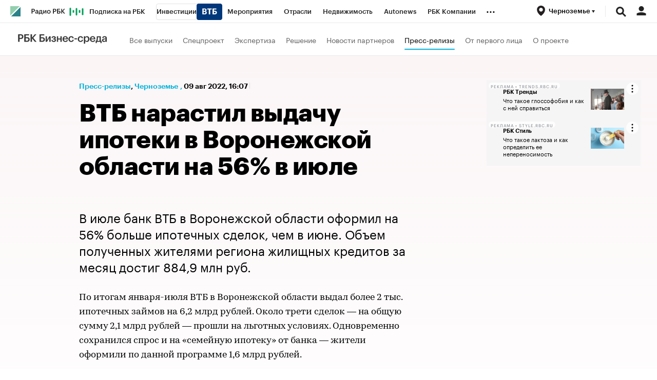

--- FILE ---
content_type: text/html; charset=UTF-8
request_url: https://chr.plus.rbc.ru/pressrelease/62f25c1f7a8aa9a6d25b6c8e
body_size: 16052
content:
<!DOCTYPE html>


<html lang="ru" >
<head>
    <meta http-equiv="Content-Type" content="text/html; charset=utf-8">
    <meta http-equiv="X-UA-Compatible" content="IE=edge,chrome=1">
    <meta http-equiv="Cache-Control" content="no-cache">
    <meta name="viewport" content="width=device-width, initial-scale=1.0, user-scalable=no, minimum-scale=1.0, maximum-scale=1.0">
    <meta name="HandheldFriendly" content="True">
    <meta name="format-detection" content="telephone=no">
    <meta name="format-detection" content="address=no">

    
                
                    <meta name="robots" content="index, follow, max-image-preview:large"/>

    
    

            <title>ВТБ нарастил выдачу ипотеки в Воронежской области на 56% в июле | Пресс-релизы на РБК Бизнес-среда Черноземье</title>

<meta name="title" content="ВТБ нарастил выдачу ипотеки в Воронежской области на 56% в июле | Пресс-релизы на РБК Бизнес-среда Черноземье"/>
<meta name="description" content="В июле банк ВТБ в Воронежской области оформил на 56% больше ипотечных сделок, чем в июне. Объем полученных жителями региона жилищных кредитов за месяц достиг 884,9 млн руб."/>
<meta name="copyright" content="rbс"/>

<meta property="og:title" content="ВТБ нарастил выдачу ипотеки в Воронежской области на 56% в июле | Пресс-релизы на РБК Бизнес-среда Черноземье"/>
<meta property="og:type" content="article"/>
<meta property="og:url" content="https://chr.plus.rbc.ru/pressrelease/62f25c1f7a8aa9a6d25b6c8e"/>
<meta property="og:image" content="//s.rbk.ru/v3_plus_static/current/images/social-icon.png"/>
<meta property="og:description" content="В июле банк ВТБ в Воронежской области оформил на 56% больше ипотечных сделок, чем в июне. Объем полученных жителями региона жилищных кредитов за месяц достиг 884,9 млн руб."/>
<meta property="og:site_name" content="РБК Бизнес-среда"/>

<meta name="twitter:card" content="summary_large_image"/>
<meta name="twitter:site" content="@ru_rbc"/>
<meta name="twitter:creator" content="@ru_rbc"/>
<meta name="twitter:title" content="ВТБ нарастил выдачу ипотеки в Воронежской области на 56% в июле |"/>
<meta name="twitter:description" content="В июле банк ВТБ в Воронежской области оформил на 56% больше ипотечных сделок, чем в июне. Объем полученных жителями региона жилищных кредитов за месяц достиг 884,9 млн руб."/>
<meta name="twitter:image" content="//s.rbk.ru/v3_plus_static/current/images/social-icon.png"/>
<meta name="twitter:image:alt" content="Совместные проекты и партнерские приложения на РБК"/>






                    
    

    

  <script type="application/ld+json">
    {
        "@context": "https://schema.org",
        "@type": "BreadcrumbList",
        "itemListElement": [
                            {
                    "@type": "ListItem",
                    "position": 1,
                    "name": "✅РБК Бизнес-среда Черноземье",
                    "item": "https://chr.plus.rbc.ru/"
                },                            {
                    "@type": "ListItem",
                    "position": 2,
                    "name": "✅Пресс-релизы",
                    "item": "https://chr.plus.rbc.ru/pressrelease"
                },                            {
                    "@type": "ListItem",
                    "position": 3,
                    "name": "✅ВТБ нарастил выдачу ипотеки в Воронежской области на 56% в июле",
                    "item": "https://chr.plus.rbc.ru/pressrelease/62f25c1f7a8aa9a6d25b6c8e"
                }                    ]
    }
  </script>
                                                    
        

<meta property="yandex_recommendations_category" content="Черноземье"/>


                
            <link id="link-favicon" rel="icon" type="image/png" href="//s.rbk.ru/v3_plus_static/common/common-10.11.19/images/favicon.png">
    
            <link rel="apple-touch-icon" sizes="60x60" href="//s.rbk.ru/v3_plus_static/common/common-10.11.19/images/apple-touch-icon-60x60.png">
        <link rel="apple-touch-icon" sizes="76x76" href="//s.rbk.ru/v3_plus_static/common/common-10.11.19/images/apple-touch-icon-76x76.png">
        <link rel="apple-touch-icon" sizes="120x120" href="//s.rbk.ru/v3_plus_static/common/common-10.11.19/images/apple-touch-icon-120x120.png">
        <link rel="apple-touch-icon" sizes="152x152" href="//s.rbk.ru/v3_plus_static/common/common-10.11.19/images/apple-touch-icon-152x152.png">
        <link rel="apple-touch-icon" sizes="180x180" href="//s.rbk.ru/v3_plus_static/common/common-10.11.19/images/apple-touch-icon-180x180.png">
        <link rel="icon" type="image/png" sizes="192x192" href="//s.rbk.ru/v3_plus_static/common/common-10.11.19/images/android-chrome-192x192.png">
        <link rel="icon" type="image/png" sizes="512x512" href="//s.rbk.ru/v3_plus_static/common/common-10.11.19/images/android-chrome-512x512.png">
        <link rel="mask-icon" href="//s.rbk.ru/v3_plus_static/common/common-10.11.19/images/safari-pinned-tab.svg" color="#999999">
        <meta name="msapplication-TileColor" content="#ffffff">
        <meta name="msapplication-TileImage" content="//s.rbk.ru/v3_plus_static/common/common-10.11.19/images/mstile-144x144.png">
        <meta name="msapplication-square70x70logo" content="//s.rbk.ru/v3_plus_static/common/common-10.11.19/images/mstile-70x70.png">
        <meta name="msapplication-square150x150logo" content="//s.rbk.ru/v3_plus_static/common/common-10.11.19/images/mstile-150x150.png">
        <meta name="msapplication-square310x310logo" content="//s.rbk.ru/v3_plus_static/common/common-10.11.19/images/mstile-310x310.png">
        <meta name="msapplication-wide310x150logo" content="//s.rbk.ru/v3_plus_static/common/common-10.11.19/images/mstile-310x150.png">
    
        <link rel="preload" href="//s.rbk.ru/files_static/edd/static/fonts/9/build/_common-fonts.css" media="screen" as="style">
    <link rel="stylesheet" href="//s.rbk.ru/files_static/edd/static/fonts/9/build/_common-fonts.css" media="screen">
    <link rel="preload" href="//s.rbk.ru/v3_plus_static/rbcplus-3.0.49/styles/build/_common.css" media="screen" as="style">
    <link rel="stylesheet" href="//s.rbk.ru/v3_plus_static/rbcplus-3.0.49/styles/build/_common.css" media="screen">
    <link rel="preload" href="//s.rbk.ru/v3_plus_static/rbcplus-3.0.49/styles/build/_main.css" media="screen" as="style">
    <link rel="stylesheet" href="//s.rbk.ru/v3_plus_static/rbcplus-3.0.49/styles/build/_main.css" media="screen">

    
    
                <link rel="preload" href="//s.rbk.ru/v3_plus_static/common/common-10.11.19/styles/build/pages/_news.css" media="screen" as="style">
    <link rel="stylesheet" href="//s.rbk.ru/v3_plus_static/common/common-10.11.19/styles/build/pages/_news.css"  media="screen">

    <link rel="preload" href="//s.rbk.ru/v3_plus_static/rbcplus-3.0.49/styles/build/pages/_news.css" media="screen" as="style">
    <link rel="stylesheet" href="//s.rbk.ru/v3_plus_static/rbcplus-3.0.49/styles/build/pages/_news.css" media="screen">

            <link rel="preload" href="//s.rbk.ru/v3_plus_static/common/common-10.11.19/scripts/vendor/jquery/jquery-3.5.1.min.js" as="script">
        <script src="//s.rbk.ru/v3_plus_static/common/common-10.11.19/scripts/vendor/jquery/jquery-3.5.1.min.js"></script>
    
    <link rel="preload" href="//s.rbk.ru/v3_plus_static/common/common-10.11.19/scripts/build/_core.js" as="script">
    <script src="//s.rbk.ru/v3_plus_static/common/common-10.11.19/scripts/build/_core.js"></script>

                <script>
            window.foxConfig = {
                project: 'plus',
                useVideo: true,
            };
        </script>
        <script type="text/javascript">
    window.foxConfig.backOffice = [];
    RA.config.set('banners.preroll', {"live":"https:\/\/pubads.g.doubleclick.net\/gampad\/ads?iu=\/52237517\/RBC_video_content&description_url=https%3A%2F%2Fwww.rbc.ru&env=vp&impl=s&correlator=&tfcd=0&npa=0&gdfp_req=1&output=vast&sz=640x360|640x480&cust_params=domain%3Dm_rbc_ru%2Crbc_ru&max_ad_duration=30000&vpos=preroll&unviewed_position_start=1","content_video":"https:\/\/pubads.g.doubleclick.net\/gampad\/ads?iu=\/52237517\/RBC_video_content&description_url=https%3A%2F%2Fwww.rbc.ru&env=vp&impl=s&correlator=&tfcd=0&npa=0&gdfp_req=1&output=vast&sz=640x360|640x480&cust_params=domain%3Dm_rbc_ru%2Crbc_ru&max_ad_duration=30000&vpos=preroll&unviewed_position_start=1","live_add_puid":false,"content_video_add_puid":false});
</script>

        
    <!-- Заглушка для поддержания корректной работы common -->
    <script>
        RA.config.set('fox', true);
        RA.config.set('fox-video', true);
        RA.repo.banner = {
            isHalt: function() {
                return false;
            },
            getService: function() {
                return {
                    getPlaces: function() {
                        return [];
                    },
                    createPlaceholder: function(){
                        return null;
                    }
                }
            },
            addFloatTargetingKeyValue: function() {},
            addFloatHideBanners: function() {},
            setTargeting: function() {},
            addEventListener: function() {},
            removeEventListener: function() {},
            run: function() {},
            refresh: function() {},
            clear: function() {},
            exclusiveValue: function() {},
            checkAdBlock: function() {
                return 1;
            },
            clearTargeting: function() {},
            getFloatHideBanners: function() {},
            disableRefresh: function() {},
            EVENTS: {}
        };

        const helpers = window.RA.repo.helpers;
        let hashCode = 0;
        if (helpers && helpers.hashCode) {
            hashCode = helpers.hashCode(RA.repo.banner.checkAdBlock.toString());
        }

        window.RA.config.set('bHashCode', hashCode);
    </script>
    <script>
        (function(){
            function defineScript ({ src, async, defer }) {
                return new Promise((resolve, reject) => {
                    const tag = document.createElement('script');

                    tag.type = 'text/javascript';
                    tag.src = src;

                    tag.async = !!async;

                    if(defer){
                        tag.defer = true;
                    }

                    tag.onload = resolve;
                    tag.onerror = reject;

                    document.head.appendChild(tag);
                });
            }

            window.foxState = {
                loaded: null,
            };
            defineScript({
                src: '//s.rbk.ru/v2_rbcbanners_static/rbcbanners-2.1.60/fox/build/app.js',
                                async: true,
                            }).then(function(){
                window.foxState.loaded = true;
                document.dispatchEvent(new CustomEvent('foxLoaded'));
            }).catch(function(){
                const errorType = 'loaderError';
                document.dispatchEvent(new CustomEvent('foxError', {
                    detail: {
                        type: errorType,
                    },
                }));
                window.foxState.foxError = errorType;
                window.foxState.loaded = false;
            });
        })();
    </script>

    
    <script>
        RA.version = 10;
        RA.env = ('production' || 'production'); // develop, test, staging, production
        RA.config.set('device.isMobile', false);
        RA.config.set('device.isApp', false);
        RA.config.set('ajax.prefix', '/');
        RA.config.set('layout.mainMenuHeight', 105);
        RA.config.set('layout.toplineHeight', 45);
        RA.config.set('layout.headerHeight', 60);
        RA.config.set('layout.layoutMinBreakpoint', 1260);
        RA.config.set('layout.layoutMinWidth', 980);
        RA.config.set('layout.bottomBannerHeight', 250);
        RA.config.set('layout.billboardHeight', 250);
        RA.config.set('layout.isLogoBW', false);
        RA.config.set('layout.templatePath', 'public');
        RA.config.set('urls.common_static', '//s.rbk.ru/v3_plus_static/common/common-10.11.19/');
        RA.config.set('urls.static', '//s.rbk.ru/v3_plus_static/rbcplus-3.0.49/');
        RA.config.set('urls.image', '//s.rbk.ru/v3_plus_static/current/images/');
        RA.config.set('domain', '.rbc.ru');
        RA.config.set('domainAuth', 'https://auth.rbc.ru');
        RA.config.set('domainApigw', 'https://apigw.rbc.ru');
        RA.config.set('pro.cookie', '');
        RA.config.set('video.off', false);
        RA.config.set('paywall.user.logined', false);
        RA.config.set('paywall.user.paid', false);
        RA.config.set('mainPage', false);
        RA.config.set('showBanners', true);
        RA.config.set('noVideo', false);
        RA.config.set('disableThirdPartyScripts', false);
        RA.config.set('split', 'Z');
        RA.config.set('yandexCaptchaKey', '');
		RA.config.set('proProjectUrl', 'https://pro.rbc.ru');
    </script>

        <script>
        RA.config.set('newslist', null);
        RA.config.set('newsTypeList', null);
            </script>
        <script>
        RA.config.set('layout.mainMenuHeight', 116);
        RA.config.set('project', 'rbcplus');
    </script>

                </head>
<body
                data-rm-document-type="press_release"
        data-page="news"
    class="news         "
>

        <noscript>
        <style>
            :root {
                --auto-if-no-script: auto;
                --none-if-no-script: none;
                --block-if-no-script: block;
                --zero-if-no-script: 0;
                --one-if-no-script: 1;
            }
        </style>
    </noscript>

        <span class="g-mobile-detector g-mobile"></span>
    <span class="g-tablet-detector g-tablet"></span>
    <span class="g-desktop-small-detector g-desktop-small"></span>
    <span class="g-desktop-detector g-desktop"></span>

    
            <div id="js_ra_notifications" class="ra-notifications"></div>
    
                                        <header class="topline__wrapper js-topline-wrapper topline__wrapper_min">
                    <div class="topline l-window js-topline js-filter-lock-block">
                            <div class="topline__inner l-row js-topline"><div class="topline__left js-topline-left"><a class="topline__logo-block" href="https://www.rbc.ru/"><span class="topline__logo"></span></a><a class="topline__project-logo js-topline-logo" href="/"><img src="//s.rbk.ru/v3_plus_static/rbcplus-3.0.49/images/logo-bs-mobile.png" width="104" height="18" alt="РБК Бизнес-среда" title="РБК Бизнес-среда" loading="lazy"/></a>    
                                                                                <div
                class="
                    doodle doodle_desktop
                    
                     js-doodle
                     js-yandex-counter"
                data-rm-data-element='{"projectNick":"rbcplus","documentType":null,"documentId":null,"index":null,"href":"https:\/\/www.rbc.ru\/story\/68822f889a79475439ba67bb?from=topline","image":true,"text":null}'
                data-rm-data-block='{"formatType":"","formatSize":"","publisherNick":"topline"}'
                                    data-yandex-show="doodle_show"
                                >
                <a class="
                    doodle__link js-doodle-link
                     js-yandex-counter"
                                            href="https://www.rbc.ru/story/68822f889a79475439ba67bb?from=topline"
                        target="_blank"
                                                    data-yandex-name="doodle_click"
                                                                >
                    <img src="https://s0.rbk.ru/v6_top_pics/media/img/6/36/347573072781366.svg" alt="">
                </a>
                <div class="doodle__over-link"></div>
            </div>
            <div class="topline__projects-wrap js-topline-first"><nav class="topline__items-container js-topline-dropdown-container"><ul class="topline__projects"><li class="topline__item-block is-big js-topline-item"><a
            href="https://pro.rbc.ru/?from=topline_main"
            class="topline__item js-yandex-counter"
            data-yandex-name="from_topline"
            data-yandex-params='{url: "https://pro.rbc.ru/?from=topline_main"}'
            
        ><span>Подписка на РБК</span></a></li><li class="topline__item-block is-big is-outline js-topline-item"><a
            href="https://www.rbc.ru/quote?utm_source=topline"
            class="topline__item js-yandex-counter"
            data-yandex-name="from_topline"
            data-yandex-params='{url: "https://www.rbc.ru/quote?utm_source=topline"}'
            
        ><span>Инвестиции</span><span class="topline__item__image-block"><img
                        src="https://s0.rbk.ru/v6_top_pics/media/img/2/89/347628703693892.svg"
                        class="topline__item__image"
                        alt=""
                        loading="lazy"
                        decoding="async"
                    /></span></a></li><li class="topline__item-block is-big js-topline-item"><a
            href="https://events.rbc.ru/?utm_source=topline"
            class="topline__item js-yandex-counter"
            data-yandex-name="from_topline"
            data-yandex-params='{url: "https://events.rbc.ru/?utm_source=topline"}'
            
        ><span>Мероприятия</span></a></li><li class="topline__item-block is-big js-topline-item"><a
            href="https://www.rbc.ru/industries?utm_source=topline"
            class="topline__item js-yandex-counter"
            data-yandex-name="from_topline"
            data-yandex-params='{url: "https://www.rbc.ru/industries?utm_source=topline"}'
            
        ><span>Отрасли</span></a></li><li class="topline__item-block is-big js-topline-item"><a
            href="https://realty.rbc.ru/?utm_source=topline"
            class="topline__item js-yandex-counter"
            data-yandex-name="from_topline"
            data-yandex-params='{url: "https://realty.rbc.ru/?utm_source=topline"}'
            
        ><span>Недвижимость</span></a></li><li class="topline__item-block is-big js-topline-item"><a
            href="https://www.autonews.ru/?utm_source=topline"
            class="topline__item js-yandex-counter"
            data-yandex-name="from_topline"
            data-yandex-params='{url: "https://www.autonews.ru/?utm_source=topline"}'
            
        ><span>Autonews</span></a></li><li class="topline__item-block is-big js-topline-item"><a
            href="https://companies.rbc.ru/?utm_source=topline"
            class="topline__item js-yandex-counter"
            data-yandex-name="from_topline"
            data-yandex-params='{url: "https://companies.rbc.ru/?utm_source=topline"}'
            
        ><span>РБК Компании</span></a></li><li class="topline__item-block is-big js-topline-item"><a
            href="https://tv.rbc.ru/?utm_source=topline"
            class="topline__item js-yandex-counter"
            data-yandex-name="from_topline"
            data-yandex-params='{url: "https://tv.rbc.ru/?utm_source=topline"}'
            
        ><span>Телеканал</span></a></li><li class="topline__item-block is-big js-topline-item"><a
            href="https://www.rbc.ru/wine?utm_source=rbc&amp;utm_medium=menu"
            class="topline__item js-yandex-counter"
            data-yandex-name="from_topline"
            data-yandex-params='{url: "https://www.rbc.ru/wine?utm_source=rbc&amp;utm_medium=menu"}'
            
        ><span>РБК Вино</span></a></li><li class="topline__item-block is-big js-topline-item"><a
            href="https://sportrbc.ru/?utm_source=topline"
            class="topline__item js-yandex-counter"
            data-yandex-name="from_topline"
            data-yandex-params='{url: "https://sportrbc.ru/?utm_source=topline"}'
            
        ><span>Спорт</span></a></li><li class="topline__item-block is-big js-topline-item"><a
            href="https://www.rbc.ru/story/education?from=topline_menu"
            class="topline__item js-yandex-counter"
            data-yandex-name="from_topline"
            data-yandex-params='{url: "https://www.rbc.ru/story/education?from=topline_menu"}'
            
        ><span>РБК Образование</span></a></li><li class="topline__item-block is-big js-topline-item"><a
            href="https://www.rbc.ru/life?utm_source=topline"
            class="topline__item js-yandex-counter"
            data-yandex-name="from_topline"
            data-yandex-params='{url: "https://www.rbc.ru/life?utm_source=topline"}'
            
        ><span>РБК Life</span></a></li><li class="topline__item-block is-big js-topline-item"><a
            href="https://trends.rbc.ru/trends/?utm_source=topline"
            class="topline__item js-yandex-counter"
            data-yandex-name="from_topline"
            data-yandex-params='{url: "https://trends.rbc.ru/trends/?utm_source=topline"}'
            
        ><span>Тренды</span></a></li><li class="topline__item-block is-big js-topline-item"><a
            href="https://style.rbc.ru/visionaries/?utm_source=rbc_topline"
            class="topline__item js-yandex-counter"
            data-yandex-name="from_topline"
            data-yandex-params='{url: "https://style.rbc.ru/visionaries/?utm_source=rbc_topline"}'
            
        ><span>Визионеры</span></a></li><li class="topline__item-block is-big js-topline-item"><a
            href="https://www.rbc.ru/national"
            class="topline__item js-yandex-counter"
            data-yandex-name="from_topline"
            data-yandex-params='{url: "https://www.rbc.ru/national"}'
            
        ><span>Национальные проекты</span></a></li><li class="topline__item-block is-big js-topline-item"><a
            href="https://www.rbc.ru/gorod/?utm_source=topline"
            class="topline__item js-yandex-counter"
            data-yandex-name="from_topline"
            data-yandex-params='{url: "https://www.rbc.ru/gorod/?utm_source=topline"}'
            
        ><span>Город</span></a></li><li class="topline__item-block is-big js-topline-item"><a
            href="https://style.rbc.ru/?utm_source=topline"
            class="topline__item js-yandex-counter"
            data-yandex-name="from_topline"
            data-yandex-params='{url: "https://style.rbc.ru/?utm_source=topline"}'
            
        ><span>Стиль</span></a></li><li class="topline__item-block is-big js-topline-item"><a
            href="https://www.rbc.ru/crypto/?utm_source=topline"
            class="topline__item js-yandex-counter"
            data-yandex-name="from_topline"
            data-yandex-params='{url: "https://www.rbc.ru/crypto/?utm_source=topline"}'
            
        ><span>Крипто</span></a></li><li class="topline__item-block is-big js-topline-item"><a
            href="https://spb.plus.rbc.ru/?utm_source=topline"
            class="topline__item js-yandex-counter"
            data-yandex-name="from_topline"
            data-yandex-params='{url: "https://spb.plus.rbc.ru/?utm_source=topline"}'
            
        ><span>РБК Бизнес-среда</span></a></li><li class="topline__item-block is-big js-topline-item"><a
            href="https://www.rbc.ru/dc/?utm_source=topline"
            class="topline__item js-yandex-counter"
            data-yandex-name="from_topline"
            data-yandex-params='{url: "https://www.rbc.ru/dc/?utm_source=topline"}'
            
        ><span>Дискуссионный клуб</span></a></li><li class="topline__item-block is-big js-topline-item"><a
            href="https://marketing.rbc.ru/?utm_source=topline"
            class="topline__item js-yandex-counter"
            data-yandex-name="from_topline"
            data-yandex-params='{url: "https://marketing.rbc.ru/?utm_source=topline"}'
            
        ><span>Исследования</span></a></li><li class="topline__item-block is-big js-topline-item"><a
            href="https://ratings.ru/?utm_source=topline"
            class="topline__item js-yandex-counter"
            data-yandex-name="from_topline"
            data-yandex-params='{url: "https://ratings.ru/?utm_source=topline"}'
            
        ><span>Кредитные рейтинги</span></a></li><li class="topline__item-block is-big js-topline-item"><a
            href="https://biztorg.ru/?utm_source=topline"
            class="topline__item js-yandex-counter"
            data-yandex-name="from_topline"
            data-yandex-params='{url: "https://biztorg.ru/?utm_source=topline"}'
            
        ><span>Франшизы</span></a></li><li class="topline__item-block is-big js-topline-item"><a
            href="https://www.rbc.ru/newspaper/?utm_source=topline"
            class="topline__item js-yandex-counter"
            data-yandex-name="from_topline"
            data-yandex-params='{url: "https://www.rbc.ru/newspaper/?utm_source=topline"}'
            
        ><span>Газета</span></a></li><li class="topline__item-block is-big js-topline-item"><a
            href="https://spbspecials.rbc.ru/?utm_source=topline"
            class="topline__item js-yandex-counter"
            data-yandex-name="from_topline"
            data-yandex-params='{url: "https://spbspecials.rbc.ru/?utm_source=topline"}'
            
        ><span>Спецпроекты СПб</span></a></li><li class="topline__item-block is-big js-topline-item"><a
            href="https://spb-bc.rbc.ru/?utm_source=topline"
            class="topline__item js-yandex-counter"
            data-yandex-name="from_topline"
            data-yandex-params='{url: "https://spb-bc.rbc.ru/?utm_source=topline"}'
            
        ><span>Конференции СПб</span></a></li><li class="topline__item-block is-big js-topline-item"><a
            href="https://specialists.ru/?utm_source=topline"
            class="topline__item js-yandex-counter"
            data-yandex-name="from_topline"
            data-yandex-params='{url: "https://specialists.ru/?utm_source=topline"}'
            
        ><span>Спецпроекты</span></a></li><li class="topline__item-block is-big js-topline-item"><a
            href="https://corp.rescore.online/?utm_source=topline"
            class="topline__item js-yandex-counter"
            data-yandex-name="from_topline"
            data-yandex-params='{url: "https://corp.rescore.online/?utm_source=topline"}'
            
        ><span>Проверка контрагентов</span></a></li><li class="topline__item-block is-big js-topline-item"><a
            href="https://esg-index.rbc.ru/"
            class="topline__item js-yandex-counter"
            data-yandex-name="from_topline"
            data-yandex-params='{url: "https://esg-index.rbc.ru/"}'
            
        ><span>ESG-индекс</span></a></li><li class="topline__item-block is-big js-topline-item"><a
            href="https://www.rbc.ru/rubric/politics?utm_source=topline"
            class="topline__item js-yandex-counter"
            data-yandex-name="from_topline"
            data-yandex-params='{url: "https://www.rbc.ru/rubric/politics?utm_source=topline"}'
            
        ><span>Политика</span></a></li><li class="topline__item-block is-big js-topline-item"><a
            href="https://www.rbc.ru/rubric/economics?utm_source=topline"
            class="topline__item js-yandex-counter"
            data-yandex-name="from_topline"
            data-yandex-params='{url: "https://www.rbc.ru/rubric/economics?utm_source=topline"}'
            
        ><span>Экономика</span></a></li><li class="topline__item-block is-big js-topline-item"><a
            href="https://www.rbc.ru/rubric/business?utm_source=topline"
            class="topline__item js-yandex-counter"
            data-yandex-name="from_topline"
            data-yandex-params='{url: "https://www.rbc.ru/rubric/business?utm_source=topline"}'
            
        ><span>Бизнес</span></a></li><li class="topline__item-block is-big js-topline-item"><a
            href="https://www.rbc.ru/rubric/technology_and_media?utm_source=topline"
            class="topline__item js-yandex-counter"
            data-yandex-name="from_topline"
            data-yandex-params='{url: "https://www.rbc.ru/rubric/technology_and_media?utm_source=topline"}'
            
        ><span>Технологии и медиа</span></a></li><li class="topline__item-block is-big js-topline-item"><a
            href="https://www.rbc.ru/rubric/finances?utm_source=topline"
            class="topline__item js-yandex-counter"
            data-yandex-name="from_topline"
            data-yandex-params='{url: "https://www.rbc.ru/rubric/finances?utm_source=topline"}'
            
        ><span>Финансы</span></a></li><li class="topline__item-block is-big js-topline-item"><a
            href="https://cash.rbc.ru/?utm_source=topline"
            class="topline__item js-yandex-counter"
            data-yandex-name="from_topline"
            data-yandex-params='{url: "https://cash.rbc.ru/?utm_source=topline"}'
            
        ><span>Рынок наличной валюты</span></a></li></ul></nav><nav class="topline__more"><ul class="topline__item__wrap"></ul><div class="topline__dropdown"><a href="" class="topline__dropdown__handle js-topline-dropdown">
                            ...
                        </a><div class="topline__dropdown__list js-topline-dropdown-list"><ul class="topline__dropdown__list__inner js-topline-dropdown-list-inner"></ul></div></div></nav></div></div><div class="topline__right"><div class="topline__region-block"><span class="topline__region__icon-block js-topline-item"><button class="topline__region__icon-link js-regions-toggle__handler"><span class="js-region-current"><span class="topline__region__icon"></span><span class="topline__region__icon-title">
                                                Черноземье
                                                <span class="topline__region__triangle"></span></span></span></button></span><div class="topline__region js-topline-sub js-regions-toggle"><div class="topline__region__wrap"><nav class="topline__region__inner"><ul class="topline__region__submenu g-hidden js-region-submenu"><li class="topline__region__item"><a href="//spb.plus.rbc.ru/" class="topline__region__link js-region-item js-topline-sub-item bold" data-id="spb_sz" data-cookie="russia/sankt-peterburg_i_oblast" data-title="Санкт-Петербург и область" data-url="http://spb.plus.rbc.ru/">
                                    Санкт-Петербург и область
                                </a></li><li class="topline__region__item"><a href="//ekb.plus.rbc.ru/" class="topline__region__link js-region-item js-topline-sub-item bold" data-id="ekb" data-cookie="russia/sverdlovskaya_obl" data-title="Екатеринбург" data-url="http://ekb.plus.rbc.ru/">
                                    Екатеринбург
                                </a></li><li class="topline__region__item"><a href="//nsk.plus.rbc.ru/" class="topline__region__link js-region-item js-topline-sub-item bold" data-id="nsk" data-cookie="russia_sfo" data-title="Новосибирск" data-url="http://nsk.plus.rbc.ru/">
                                    Новосибирск
                                </a></li><li class="topline__region__item"><a href="//omsk.plus.rbc.ru/" class="topline__region__link js-region-item js-topline-sub-item bold" data-id="omsk" data-cookie="russia/omskaya_obl" data-title="Омск" data-url="http://omsk.plus.rbc.ru/">
                                    Омск
                                </a></li><div class="topline__region__line"></div><li class="topline__region__item"><a href="//ufa.plus.rbc.ru/" class="topline__region__link js-region-item js-topline-sub-item" data-id="ufa" data-cookie="russia/bashkortostan" data-title="Башкортостан" data-url="http://ufa.plus.rbc.ru/">
                                    Башкортостан
                                </a></li><li class="topline__region__item"><a href="//vo.plus.rbc.ru/" class="topline__region__link js-region-item js-topline-sub-item" data-id="vo" data-cookie="russia/vologodskaya_obl" data-title="Вологда" data-url="http://vo.plus.rbc.ru/">
                                    Вологда
                                </a></li><li class="topline__region__item"><a href="//kaliningrad.plus.rbc.ru/" class="topline__region__link js-region-item js-topline-sub-item" data-id="kaliningrad" data-cookie="russia/kaliningradskaya_obl" data-title="Калининград" data-url="http://kaliningrad.plus.rbc.ru/">
                                    Калининград
                                </a></li><li class="topline__region__item"><a href="//kuban.plus.rbc.ru/" class="topline__region__link js-region-item js-topline-sub-item" data-id="krasnodar" data-cookie="russia/krasnodarskiy_kray" data-title="Краснодарский край" data-url="http://kuban.plus.rbc.ru/">
                                    Краснодарский край
                                </a></li><li class="topline__region__item"><a href="//nn.plus.rbc.ru/" class="topline__region__link js-region-item js-topline-sub-item" data-id="nn" data-cookie="russia/nijegorodskaya_obl" data-title="Нижний Новгород" data-url="http://nn.plus.rbc.ru/">
                                    Нижний Новгород
                                </a></li><li class="topline__region__item"><a href="//perm.plus.rbc.ru/" class="topline__region__link js-region-item js-topline-sub-item" data-id="perm" data-cookie="russia/permskij_kraj" data-title="Пермский край" data-url="http://perm.plus.rbc.ru/">
                                    Пермский край
                                </a></li><li class="topline__region__item"><a href="//rostov.plus.rbc.ru/" class="topline__region__link js-region-item js-topline-sub-item" data-id="rostov" data-cookie="russia/rostovskaya_obl" data-title="Ростов-на-Дону" data-url="http://rostov.plus.rbc.ru/">
                                    Ростов-на-Дону
                                </a></li><li class="topline__region__item"><a href="//rt.plus.rbc.ru/" class="topline__region__link js-region-item js-topline-sub-item" data-id="tatarstan" data-cookie="russia/tatarstan" data-title="Татарстан" data-url="http://rt.plus.rbc.ru/">
                                    Татарстан
                                </a></li><li class="topline__region__item"><a href="//t.plus.rbc.ru/" class="topline__region__link js-region-item js-topline-sub-item" data-id="tyumen" data-cookie="russia/tyumenskaya_obl" data-title="Тюмень" data-url="http://t.plus.rbc.ru/">
                                    Тюмень
                                </a></li><li class="topline__region__item"><a href="//chr.plus.rbc.ru/" class="topline__region__link js-region-item js-topline-sub-item active" data-id="chr" data-cookie="russia_chernozemje" data-title="Черноземье" data-url="http://chr.plus.rbc.ru/">
                                    Черноземье
                                </a></li><li class="topline__region__item"><a href="//kavkaz.plus.rbc.ru/" class="topline__region__link js-region-item js-topline-sub-item" data-id="kavkaz" data-cookie="russia/kavkaz" data-title="Кавказ" data-url="http://kavkaz.plus.rbc.ru/">
                                    Кавказ
                                </a></li><li class="topline__region__item"><a href="//karelia.plus.rbc.ru/" class="topline__region__link js-region-item js-topline-sub-item" data-id="karelia" data-cookie="russia/kareliya" data-title="Карелия" data-url="http://karelia.plus.rbc.ru/">
                                    Карелия
                                </a></li><li class="topline__region__item"><a href="//murmansk.plus.rbc.ru/" class="topline__region__link js-region-item js-topline-sub-item" data-id="murmansk" data-cookie="russia/murmanskaya_obl" data-title="Мурманск" data-url="http://murmansk.plus.rbc.ru/">
                                    Мурманск
                                </a></li><li class="topline__region__item"><a href="//prim.plus.rbc.ru/" class="topline__region__link js-region-item js-topline-sub-item" data-id="prim" data-cookie="russia/primorskiy_kray" data-title="Приморский край" data-url="http://prim.plus.rbc.ru/">
                                    Приморский край
                                </a></li></ul></nav></div></div></div><div class="topline__search-block"><div class="topline__search js-search-block"><button class="topline__search__menu js-search-open"><span class="topline__search__menu__link"></span></button><div class="topline__search__body js-search-body"><a href="#" class="topline__search__close js-search-close"><span></span><span></span></a><div class="topline__search__body__inner"><search role="search"><form action="/search/" class="topline__search__form" role="search"><input class="topline__search__button" type="submit" value="Найти" /><div class="topline__search__text"><div class="topline__search__input-wrap"><input class="topline__search__input js-search-input" type="search" inputmode="search" name="query" autocomplete="off" value="" placeholder="Поиск по сайту" /></div></div></form></search></div></div></div></div><div class="topline__auth js-topline-profile-container"><a href="https://id.rbc.ru?from=login_topline" class="topline__auth__link js-rbc-id-link"></a><div class="topline__auth__profile"><nav class="topline__auth__profile__inner active"><ul class="topline__auth__profile__menu"><li class="topline__auth__profile__menu__item"><a
                                                href="https://auth.rbc.ru/login?tab=enter&from=login_topline"
                                                class="topline__auth__profile__menu__link js-paywall-login"
                                            ><b>Вход</b></a></li><li class="topline__auth__profile__menu__item"><a
                                                href="https://auth.rbc.ru/login?from=registration_topline"
                                                class="topline__auth__profile__menu__link js-paywall-login"
                                            ><b>Регистрация</b></a></li></ul></nav></div></div><div class="topline__menu"><div class="topline__menu__open js-topline-menu js-yandex-counter" data-yandex-name="click_hamburger"><span></span><span></span><span></span></div><div class="topline__menu__close js-topline-menu-close"><span></span><span></span></div></div></div></div><div class="topline__popup js-topline-popup"><nav class="topline__popup__inner js-topline-open-popup-content active"><div class="topline__popup__area"><div class="topline__popup__area__title">
                    Войдите в аккаунт
                </div><a href="https://id.rbc.ru?from=login_topline" class="topline__popup__button topline__popup__area_button js-rbc-id-link">
                    Войти
                </a></div><ul class="topline__popup__menu"><li class="topline__popup__item"><a href="#" class="topline__popup__link js-topline-open-popup-link" data-content="search">Поиск</a></li><li class="topline__popup__item"><a href="#" class="topline__popup__link js-topline-open-popup-link" data-content="region">Выбор региона</a></li></ul><ul class="topline__popup__submenu topline__popup__flex"><li class="topline__popup__submenu__wrap"><a
                                href="https://pro.rbc.ru/?from=topline_main"
                                class="topline__popup__submenu-item js-yandex-counter"
                                data-yandex-name="click_hamburger"
                                data-yandex-params='{url: "https://pro.rbc.ru/?from=topline_main"}'
                            >
                                Подписка на РБК
                            </a></li><li class="topline__popup__submenu__wrap"><a
                                href="https://www.rbc.ru/quote?utm_source=topline"
                                class="topline__popup__submenu-item js-yandex-counter"
                                data-yandex-name="click_hamburger"
                                data-yandex-params='{url: "https://www.rbc.ru/quote?utm_source=topline"}'
                            >
                                Инвестиции
                            </a><img
                                    src="https://s0.rbk.ru/v6_top_pics/media/img/6/68/347628703893686.svg"
                                    class="topline__popup__submenu-logo"
                                    alt=""
                                ></li><li class="topline__popup__submenu__wrap"><a
                                href="https://events.rbc.ru/?utm_source=topline"
                                class="topline__popup__submenu-item js-yandex-counter"
                                data-yandex-name="click_hamburger"
                                data-yandex-params='{url: "https://events.rbc.ru/?utm_source=topline"}'
                            >
                                Мероприятия
                            </a></li><li class="topline__popup__submenu__wrap"><a
                                href="https://www.rbc.ru/industries?utm_source=topline"
                                class="topline__popup__submenu-item js-yandex-counter"
                                data-yandex-name="click_hamburger"
                                data-yandex-params='{url: "https://www.rbc.ru/industries?utm_source=topline"}'
                            >
                                Отрасли
                            </a></li><li class="topline__popup__submenu__wrap"><a
                                href="https://realty.rbc.ru/?utm_source=topline"
                                class="topline__popup__submenu-item js-yandex-counter"
                                data-yandex-name="click_hamburger"
                                data-yandex-params='{url: "https://realty.rbc.ru/?utm_source=topline"}'
                            >
                                Недвижимость
                            </a></li><li class="topline__popup__submenu__wrap"><a
                                href="https://www.autonews.ru/?utm_source=topline"
                                class="topline__popup__submenu-item js-yandex-counter"
                                data-yandex-name="click_hamburger"
                                data-yandex-params='{url: "https://www.autonews.ru/?utm_source=topline"}'
                            >
                                Autonews
                            </a></li><li class="topline__popup__submenu__wrap"><a
                                href="https://companies.rbc.ru/?utm_source=topline"
                                class="topline__popup__submenu-item js-yandex-counter"
                                data-yandex-name="click_hamburger"
                                data-yandex-params='{url: "https://companies.rbc.ru/?utm_source=topline"}'
                            >
                                РБК Компании
                            </a></li><li class="topline__popup__submenu__wrap"><a
                                href="https://tv.rbc.ru/?utm_source=topline"
                                class="topline__popup__submenu-item js-yandex-counter"
                                data-yandex-name="click_hamburger"
                                data-yandex-params='{url: "https://tv.rbc.ru/?utm_source=topline"}'
                            >
                                Телеканал
                            </a></li><li class="topline__popup__submenu__wrap"><a
                                href="https://www.rbc.ru/wine?utm_source=rbc&amp;utm_medium=menu"
                                class="topline__popup__submenu-item js-yandex-counter"
                                data-yandex-name="click_hamburger"
                                data-yandex-params='{url: "https://www.rbc.ru/wine?utm_source=rbc&amp;utm_medium=menu"}'
                            >
                                РБК Вино
                            </a></li><li class="topline__popup__submenu__wrap"><a
                                href="https://sportrbc.ru/?utm_source=topline"
                                class="topline__popup__submenu-item js-yandex-counter"
                                data-yandex-name="click_hamburger"
                                data-yandex-params='{url: "https://sportrbc.ru/?utm_source=topline"}'
                            >
                                Спорт
                            </a></li><li class="topline__popup__submenu__wrap"><a
                                href="https://www.rbc.ru/story/education?from=topline_menu"
                                class="topline__popup__submenu-item js-yandex-counter"
                                data-yandex-name="click_hamburger"
                                data-yandex-params='{url: "https://www.rbc.ru/story/education?from=topline_menu"}'
                            >
                                РБК Образование
                            </a></li><li class="topline__popup__submenu__wrap"><a
                                href="https://www.rbc.ru/life?utm_source=topline"
                                class="topline__popup__submenu-item js-yandex-counter"
                                data-yandex-name="click_hamburger"
                                data-yandex-params='{url: "https://www.rbc.ru/life?utm_source=topline"}'
                            >
                                РБК Life
                            </a></li><li class="topline__popup__submenu__wrap"><a
                                href="https://trends.rbc.ru/trends/?utm_source=topline"
                                class="topline__popup__submenu-item js-yandex-counter"
                                data-yandex-name="click_hamburger"
                                data-yandex-params='{url: "https://trends.rbc.ru/trends/?utm_source=topline"}'
                            >
                                Тренды
                            </a></li><li class="topline__popup__submenu__wrap"><a
                                href="https://style.rbc.ru/visionaries/?utm_source=rbc_topline"
                                class="topline__popup__submenu-item js-yandex-counter"
                                data-yandex-name="click_hamburger"
                                data-yandex-params='{url: "https://style.rbc.ru/visionaries/?utm_source=rbc_topline"}'
                            >
                                Визионеры
                            </a></li><li class="topline__popup__submenu__wrap"><a
                                href="https://www.rbc.ru/national"
                                class="topline__popup__submenu-item js-yandex-counter"
                                data-yandex-name="click_hamburger"
                                data-yandex-params='{url: "https://www.rbc.ru/national"}'
                            >
                                Национальные проекты
                            </a></li><li class="topline__popup__submenu__wrap"><a
                                href="https://www.rbc.ru/gorod/?utm_source=topline"
                                class="topline__popup__submenu-item js-yandex-counter"
                                data-yandex-name="click_hamburger"
                                data-yandex-params='{url: "https://www.rbc.ru/gorod/?utm_source=topline"}'
                            >
                                Город
                            </a></li><li class="topline__popup__submenu__wrap"><a
                                href="https://style.rbc.ru/?utm_source=topline"
                                class="topline__popup__submenu-item js-yandex-counter"
                                data-yandex-name="click_hamburger"
                                data-yandex-params='{url: "https://style.rbc.ru/?utm_source=topline"}'
                            >
                                Стиль
                            </a></li><li class="topline__popup__submenu__wrap"><a
                                href="https://www.rbc.ru/crypto/?utm_source=topline"
                                class="topline__popup__submenu-item js-yandex-counter"
                                data-yandex-name="click_hamburger"
                                data-yandex-params='{url: "https://www.rbc.ru/crypto/?utm_source=topline"}'
                            >
                                Крипто
                            </a></li><li class="topline__popup__submenu__wrap"><a
                                href="https://spb.plus.rbc.ru/?utm_source=topline"
                                class="topline__popup__submenu-item js-yandex-counter"
                                data-yandex-name="click_hamburger"
                                data-yandex-params='{url: "https://spb.plus.rbc.ru/?utm_source=topline"}'
                            >
                                РБК Бизнес-среда
                            </a></li><li class="topline__popup__submenu__wrap"><a
                                href="https://www.rbc.ru/dc/?utm_source=topline"
                                class="topline__popup__submenu-item js-yandex-counter"
                                data-yandex-name="click_hamburger"
                                data-yandex-params='{url: "https://www.rbc.ru/dc/?utm_source=topline"}'
                            >
                                Дискуссионный клуб
                            </a></li><li class="topline__popup__submenu__wrap"><a
                                href="https://marketing.rbc.ru/?utm_source=topline"
                                class="topline__popup__submenu-item js-yandex-counter"
                                data-yandex-name="click_hamburger"
                                data-yandex-params='{url: "https://marketing.rbc.ru/?utm_source=topline"}'
                            >
                                Исследования
                            </a></li><li class="topline__popup__submenu__wrap"><a
                                href="https://ratings.ru/?utm_source=topline"
                                class="topline__popup__submenu-item js-yandex-counter"
                                data-yandex-name="click_hamburger"
                                data-yandex-params='{url: "https://ratings.ru/?utm_source=topline"}'
                            >
                                Кредитные рейтинги
                            </a></li><li class="topline__popup__submenu__wrap"><a
                                href="https://biztorg.ru/?utm_source=topline"
                                class="topline__popup__submenu-item js-yandex-counter"
                                data-yandex-name="click_hamburger"
                                data-yandex-params='{url: "https://biztorg.ru/?utm_source=topline"}'
                            >
                                Франшизы
                            </a></li><li class="topline__popup__submenu__wrap"><a
                                href="https://www.rbc.ru/newspaper/?utm_source=topline"
                                class="topline__popup__submenu-item js-yandex-counter"
                                data-yandex-name="click_hamburger"
                                data-yandex-params='{url: "https://www.rbc.ru/newspaper/?utm_source=topline"}'
                            >
                                Газета
                            </a></li><li class="topline__popup__submenu__wrap"><a
                                href="https://spbspecials.rbc.ru/?utm_source=topline"
                                class="topline__popup__submenu-item js-yandex-counter"
                                data-yandex-name="click_hamburger"
                                data-yandex-params='{url: "https://spbspecials.rbc.ru/?utm_source=topline"}'
                            >
                                Спецпроекты СПб
                            </a></li><li class="topline__popup__submenu__wrap"><a
                                href="https://spb-bc.rbc.ru/?utm_source=topline"
                                class="topline__popup__submenu-item js-yandex-counter"
                                data-yandex-name="click_hamburger"
                                data-yandex-params='{url: "https://spb-bc.rbc.ru/?utm_source=topline"}'
                            >
                                Конференции СПб
                            </a></li><li class="topline__popup__submenu__wrap"><a
                                href="https://specialists.ru/?utm_source=topline"
                                class="topline__popup__submenu-item js-yandex-counter"
                                data-yandex-name="click_hamburger"
                                data-yandex-params='{url: "https://specialists.ru/?utm_source=topline"}'
                            >
                                Спецпроекты
                            </a></li><li class="topline__popup__submenu__wrap"><a
                                href="https://corp.rescore.online/?utm_source=topline"
                                class="topline__popup__submenu-item js-yandex-counter"
                                data-yandex-name="click_hamburger"
                                data-yandex-params='{url: "https://corp.rescore.online/?utm_source=topline"}'
                            >
                                Проверка контрагентов
                            </a></li><li class="topline__popup__submenu__wrap"><a
                                href="https://esg-index.rbc.ru/"
                                class="topline__popup__submenu-item js-yandex-counter"
                                data-yandex-name="click_hamburger"
                                data-yandex-params='{url: "https://esg-index.rbc.ru/"}'
                            >
                                ESG-индекс
                            </a></li><li class="topline__popup__submenu__wrap"><a
                                href="https://www.rbc.ru/rubric/politics?utm_source=topline"
                                class="topline__popup__submenu-item js-yandex-counter"
                                data-yandex-name="click_hamburger"
                                data-yandex-params='{url: "https://www.rbc.ru/rubric/politics?utm_source=topline"}'
                            >
                                Политика
                            </a></li><li class="topline__popup__submenu__wrap"><a
                                href="https://www.rbc.ru/rubric/economics?utm_source=topline"
                                class="topline__popup__submenu-item js-yandex-counter"
                                data-yandex-name="click_hamburger"
                                data-yandex-params='{url: "https://www.rbc.ru/rubric/economics?utm_source=topline"}'
                            >
                                Экономика
                            </a></li><li class="topline__popup__submenu__wrap"><a
                                href="https://www.rbc.ru/rubric/business?utm_source=topline"
                                class="topline__popup__submenu-item js-yandex-counter"
                                data-yandex-name="click_hamburger"
                                data-yandex-params='{url: "https://www.rbc.ru/rubric/business?utm_source=topline"}'
                            >
                                Бизнес
                            </a></li><li class="topline__popup__submenu__wrap"><a
                                href="https://www.rbc.ru/rubric/technology_and_media?utm_source=topline"
                                class="topline__popup__submenu-item js-yandex-counter"
                                data-yandex-name="click_hamburger"
                                data-yandex-params='{url: "https://www.rbc.ru/rubric/technology_and_media?utm_source=topline"}'
                            >
                                Технологии и медиа
                            </a></li><li class="topline__popup__submenu__wrap"><a
                                href="https://www.rbc.ru/rubric/finances?utm_source=topline"
                                class="topline__popup__submenu-item js-yandex-counter"
                                data-yandex-name="click_hamburger"
                                data-yandex-params='{url: "https://www.rbc.ru/rubric/finances?utm_source=topline"}'
                            >
                                Финансы
                            </a></li><li class="topline__popup__submenu__wrap"><a
                                href="https://cash.rbc.ru/?utm_source=topline"
                                class="topline__popup__submenu-item js-yandex-counter"
                                data-yandex-name="click_hamburger"
                                data-yandex-params='{url: "https://cash.rbc.ru/?utm_source=topline"}'
                            >
                                Рынок наличной валюты
                            </a></li><div class="topline__popup__submenu__wrap"></div><div class="topline__popup__submenu__wrap"></div></ul></nav><div class="topline__popup__inner js-topline-open-popup-content search"><div class="topline__popup__back js-topline-back">
    Главное меню
</div><div class="topline__popup__search"><search role="search"><form action="/search/" class="topline__popup__search__form"><input type="hidden" name="project" value="rbcplus"/><input class="topline__popup__search__button" type="submit" value="Найти" /><div class="topline__popup__search__text"><div class="topline__popup__search__input-wrap"><input class="topline__popup__search__input js-search-input" type="text" name="query" autocomplete="off" value="" placeholder="Поиск по сайту" /></div></div></form></search></div></div><div class="topline__popup__inner js-topline-open-popup-content region"><div class="topline__popup__back js-topline-back">
    Главное меню
</div><div class="topline__popup__region js-regions-toggle-mobile"><div class="topline__popup__region__inner"><div class="topline__popup__region__main topline__popup__flex"><div class="topline__popup__region__wrap"><a href="//spb.plus.rbc.ru/" class="topline__popup__region__link topline__popup__region__link_big js-region-item" data-id="spb_sz" data-cookie="russia/sankt-peterburg_i_oblast" data-title="Санкт-Петербург и область" data-url="http://spb.plus.rbc.ru/">
                                    Санкт-Петербург и область
                                </a></div><div class="topline__popup__region__wrap"><a href="//ekb.plus.rbc.ru/" class="topline__popup__region__link topline__popup__region__link_big js-region-item" data-id="ekb" data-cookie="russia/sverdlovskaya_obl" data-title="Екатеринбург" data-url="http://ekb.plus.rbc.ru/">
                                    Екатеринбург
                                </a></div><div class="topline__popup__region__wrap"><a href="//nsk.plus.rbc.ru/" class="topline__popup__region__link topline__popup__region__link_big js-region-item" data-id="nsk" data-cookie="russia_sfo" data-title="Новосибирск" data-url="http://nsk.plus.rbc.ru/">
                                    Новосибирск
                                </a></div><div class="topline__popup__region__wrap"><a href="//omsk.plus.rbc.ru/" class="topline__popup__region__link topline__popup__region__link_big js-region-item" data-id="omsk" data-cookie="russia/omskaya_obl" data-title="Омск" data-url="http://omsk.plus.rbc.ru/">
                                    Омск
                                </a></div></div></div><div class="topline__popup__region__sub topline__popup__flex"><div class="topline__popup__region__wrap"><a href="//ufa.plus.rbc.ru/" class="topline__popup__region__link js-region-item" data-id="ufa" data-cookie="russia/bashkortostan" data-title="Башкортостан" data-url="http://ufa.plus.rbc.ru/">
                                Башкортостан
                            </a></div><div class="topline__popup__region__wrap"><a href="//vo.plus.rbc.ru/" class="topline__popup__region__link js-region-item" data-id="vo" data-cookie="russia/vologodskaya_obl" data-title="Вологда" data-url="http://vo.plus.rbc.ru/">
                                Вологда
                            </a></div><div class="topline__popup__region__wrap"><a href="//kaliningrad.plus.rbc.ru/" class="topline__popup__region__link js-region-item" data-id="kaliningrad" data-cookie="russia/kaliningradskaya_obl" data-title="Калининград" data-url="http://kaliningrad.plus.rbc.ru/">
                                Калининград
                            </a></div><div class="topline__popup__region__wrap"><a href="//kuban.plus.rbc.ru/" class="topline__popup__region__link js-region-item" data-id="krasnodar" data-cookie="russia/krasnodarskiy_kray" data-title="Краснодарский край" data-url="http://kuban.plus.rbc.ru/">
                                Краснодарский край
                            </a></div><div class="topline__popup__region__wrap"><a href="//nn.plus.rbc.ru/" class="topline__popup__region__link js-region-item" data-id="nn" data-cookie="russia/nijegorodskaya_obl" data-title="Нижний Новгород" data-url="http://nn.plus.rbc.ru/">
                                Нижний Новгород
                            </a></div><div class="topline__popup__region__wrap"><a href="//perm.plus.rbc.ru/" class="topline__popup__region__link js-region-item" data-id="perm" data-cookie="russia/permskij_kraj" data-title="Пермский край" data-url="http://perm.plus.rbc.ru/">
                                Пермский край
                            </a></div><div class="topline__popup__region__wrap"><a href="//rostov.plus.rbc.ru/" class="topline__popup__region__link js-region-item" data-id="rostov" data-cookie="russia/rostovskaya_obl" data-title="Ростов-на-Дону" data-url="http://rostov.plus.rbc.ru/">
                                Ростов-на-Дону
                            </a></div><div class="topline__popup__region__wrap"><a href="//rt.plus.rbc.ru/" class="topline__popup__region__link js-region-item" data-id="tatarstan" data-cookie="russia/tatarstan" data-title="Татарстан" data-url="http://rt.plus.rbc.ru/">
                                Татарстан
                            </a></div><div class="topline__popup__region__wrap"><a href="//t.plus.rbc.ru/" class="topline__popup__region__link js-region-item" data-id="tyumen" data-cookie="russia/tyumenskaya_obl" data-title="Тюмень" data-url="http://t.plus.rbc.ru/">
                                Тюмень
                            </a></div><div class="topline__popup__region__wrap"><a href="//chr.plus.rbc.ru/" class="topline__popup__region__link js-region-item active" data-id="chr" data-cookie="russia_chernozemje" data-title="Черноземье" data-url="http://chr.plus.rbc.ru/">
                                Черноземье
                            </a></div><div class="topline__popup__region__wrap"><a href="//kavkaz.plus.rbc.ru/" class="topline__popup__region__link js-region-item" data-id="kavkaz" data-cookie="russia/kavkaz" data-title="Кавказ" data-url="http://kavkaz.plus.rbc.ru/">
                                Кавказ
                            </a></div><div class="topline__popup__region__wrap"><a href="//karelia.plus.rbc.ru/" class="topline__popup__region__link js-region-item" data-id="karelia" data-cookie="russia/kareliya" data-title="Карелия" data-url="http://karelia.plus.rbc.ru/">
                                Карелия
                            </a></div><div class="topline__popup__region__wrap"><a href="//murmansk.plus.rbc.ru/" class="topline__popup__region__link js-region-item" data-id="murmansk" data-cookie="russia/murmanskaya_obl" data-title="Мурманск" data-url="http://murmansk.plus.rbc.ru/">
                                Мурманск
                            </a></div><div class="topline__popup__region__wrap"><a href="//prim.plus.rbc.ru/" class="topline__popup__region__link js-region-item" data-id="prim" data-cookie="russia/primorskiy_kray" data-title="Приморский край" data-url="http://prim.plus.rbc.ru/">
                                Приморский край
                            </a></div></div></div></div></div>
                    </div>
                </header>
                        
                        <div class="l-window">
                                            </div>
            
    
        <div class="l-window">
            <header class="header js-header">
    <div class="header__inner l-window">
        <div class="header__logo">
            <a href="/" class="header__logo__link">
                <img src="//s.rbk.ru/v3_plus_static/rbcplus-3.0.49/images/logo-bs.png" width="176" height="32" alt="РБК Бизнес-среда" title="РБК Бизнес-среда" loading="lazy"/>
            </a>
        </div>
        <nav class="header__menu" itemscope itemtype="https://www.schema.org/SiteNavigationElement">
            <ul class="header__menu__list">
                <li>
                    <a href="/issues/" class="header__menu__link" itemprop="url">Все выпуски</a>
                </li>

                <li>
                    <a href="https://spbspecials.rbc.ru/" class="header__menu__link" target="_blank" itemprop="url">Спецпроект</a>
                </li>

                                    <li>
                        <a href="/opinions/" class="header__menu__link" itemprop="url">Экспертиза</a>
                    </li>
                
                <li>
                    <a href="/short/" class="header__menu__link" itemprop="url">Решение</a>
                </li>

                <li>
                    <a href="/partners/" class="header__menu__link" itemprop="url">Новости партнеров</a>
                </li>

                <li>
                    <a href="/pressrelease/" class="header__menu__link active" itemprop="url">Пресс-релизы</a>
                </li>

                                    <li>
                        <a href="/firstperson/" class="header__menu__link" itemprop="url">От первого лица</a>
                    </li>
                
                
                <li>
                    <a href="/about/" class="header__menu__link" itemprop="url">О проекте</a>
                </li>
            </ul>
        </nav>
    </div>
</header>


                                    
                
    
                
                                                
    
        
    <div class="fox-tail g-desktop-visible g-tablet-visible"
                    data-role="fox-tail"
                        data-unit="after_topline"
        style="height: 250px;"
        
    >
                    <a href="https://rbc.group/advertisers/" rel="nofollow" target="_blank" class="banner__container__link">
    <span class="banner__container__border">
        <span class="banner__container__info"><span class="banner__container__color">rbc.group</span></span>
    </span>
</a>
            </div>

                
    
                
                                                                                                            
    
        
    <div class="fox-tail g-mobile-visible"
                    data-role="fox-tail"
                        data-unit="after_topline_mobile"
        style="width: 300px; height: 250px;"
        
    >
                    <a href="https://rbc.group/advertisers/" rel="nofollow" target="_blank" class="banner__container__link">
    <span class="banner__container__border">
        <span class="banner__container__info"><span class="banner__container__color">rbc.group</span></span>
    </span>
</a>
            </div>
                    
            <div class="js-rbcslider">
        

    
<div class="js-rbcslider-slide rbcslider__slide "
    data-id="62f25c1f7a8aa9a6d25b6c8e"
     data-url="https://chr.plus.rbc.ru/pressrelease/62f25c1f7a8aa9a6d25b6c8e"    data-index="0"
    data-chars-length=""
         data-type="press_release"         data-category-nick="pressrelease"         data-region-nick="chr"            data-aggregator="false"
            itemscope itemtype="https://schema.org/NewsArticle"    
            
    
    >

        <script>
        if (window.foxConfig) {
            if (!window.foxConfigUseVideoDefault) {
                window.foxConfigUseVideoDefault = window.foxConfig.useVideo;
            }
                            window.foxConfig.useVideo = window.foxConfigUseVideoDefault;
                    }
    </script>

                        <meta itemprop="description" content=""/>
<meta name="news_keywords" content=""/>
<meta itemprop="genre" content="news"/>


    
    <div itemprop="author" itemscope itemtype="https://schema.org/Organization">
        <meta itemprop="name" content="РБК"/>
        <meta itemprop="identifier" content="https://www.rbc.ru#organization"/>
        <meta itemprop="address" content="Россия, г.Москва, ул.Профсоюзная, д.78"/>
        <meta itemprop="telephone" content="+7(495)363-11-11"/>
        <meta itemprop="image" src="//s.rbk.ru/v3_plus_static/common/common-10.11.19/images/logo.png"/>
        <div itemprop="logo" itemscope itemtype="https://schema.org/ImageObject">
            <link itemprop="url contentUrl" href="https://s.rbk.ru/v3_plus_static/common/common-10.11.19/images/logo.png"/>
            <meta itemprop="width" content="17"/>
            <meta itemprop="height" content="17"/>
        </div>
    </div>

<div itemprop="publisher" itemscope itemtype="https://schema.org/Organization">
    <meta itemprop="name" content="РБК"/>
    <meta itemprop="identifier" content="https://www.rbc.ru#organization"/>
    <meta itemprop="address" content="Россия, г.Москва, ул.Профсоюзная, д.78"/>
    <meta itemprop="telephone" content="+7(495)363-11-11"/>
    <div itemprop="logo" itemscope itemtype="https://schema.org/ImageObject">
        <link itemprop="url contentUrl" href="https://s.rbk.ru/v3_plus_static/common/common-10.11.19/images/logo-600x60.png"/>
        <meta itemprop="width" content="600"/>
        <meta itemprop="height" content="60"/>
    </div>
</div>

    <div itemprop="mainEntityOfPage" itemscope itemType="https://schema.org/WebPage" itemID="https://chr.plus.rbc.ru/pressrelease/62f25c1f7a8aa9a6d25b6c8e#webpage">
        <meta itemprop="name" content="ВТБ нарастил выдачу ипотеки в Воронежской области на 56% в июле" />
        <meta itemprop="description" content="" />
        <meta itemprop="publisher" itemscope="" itemType="https://schema.org/Organization" itemID="https://www.rbc.ru#organization" />
        <meta itemprop="inLanguage" content="ru-RU" />
        <meta itemprop="datePublished" content="2022-08-09T16:07:43+03:00" />
        <meta itemprop="dateModified" content="2022-08-09T16:09:33+03:00" />

            </div>


            
    <link href="//s.rbk.ru/v3_plus_static/current/images/social-icon.png"/>
    <div itemprop="image" itemscope itemtype="https://schema.org/ImageObject">
        <meta itemprop="url" content="//s.rbk.ru/v3_plus_static/current/images/social-icon.png"/>
                    <meta itemprop="identifier" content="https://chr.plus.rbc.ru/pressrelease/62f25c1f7a8aa9a6d25b6c8e#primaryimage"/>
                                    </div>

    
    
            
                                                                                                            
                <script>
        var banner = window.RA && RA.repo.banner;

                    if (banner) { // если баннерка инициализирована (не первый слайд, первоначальная загрузка страницы статьи)
                banner.addFloatTargetingKeyValue('dfp', '0', [{"title":"news_tone","value":"pressrelease"}]);
            } else {
                RA.config.set('banners.pageTargeting', {
                    service: 'dfp',
                    slide: 0,
                    params: [{"title":"news_tone","value":"pressrelease"}]
                });
            }
        
        // Скрытие баннеров на слайде
        
    </script>
            
        
    
            
        
                        
    
    <div class="article g-relative js-rbcslider-article     article_special"  >
                    <div class="l-table">
                    <div class="l-base__flex l-base__flex__gutter l-base__flex__content">
        
        <article class="l-base__col__center">
            
            <div class="article__center-plus">
                <div class="l-base__col__main ">
                                            



<div class="article__header js-article-header">
            <div class="article__header__info-block g-inline-text-badges">
            <span class="g-inline-text-badges__text">
                
                                                                                            <a href="/pressrelease"
                               class="article__header__category"
                               itemprop="articleSection"
                               content="Пресс-релизы"
                            >Пресс-релизы</a>&NoBreak;,
                                                            
            <a href="/" class="article__header__category" itemprop="articleSection">Черноземье</a>&nbsp;<span class="article__header__category">, </span>
                </span>

                                                <time class="article__header__date"
                          datetime="2022-08-09T16:07:43+03:00"
                          itemprop="datePublished" content="2022-08-09T16:07:43+03:00"
                    >
                        09 авг 2022, 16:07
                        <meta itemprop="dateModified" content="2022-08-09T16:07:43+03:00"/>
                    </time>
                            
                                        
                                        
                            <div class="article__header__counter-block article__header__info-block__divider">
                    <span class="article__header__counter js-insert-views-count">0</span>
                </div>
            
            <span class="article__header__info-block__divider">
                            </span>

                    </div>
    
                
    
            
        <div class="article__header__title">
            
                                        
                            <h1 class="article__header__title-in js-slide-title" itemprop="headline">
                    ВТБ нарастил выдачу ипотеки в Воронежской области на 56% в июле
                </h1>
            
                                                </div>

                                </div>

                                                                    
                    
                                            <div class="article__text" itemprop="articleBody">
                                                                
    
                            
                                                                                                <div class="article__text__overview">
                                        <span>В июле банк ВТБ в Воронежской области оформил на 56% больше ипотечных сделок, чем в июне. Объем полученных жителями региона жилищных кредитов за месяц достиг 884,9 млн руб.</span>
                                    </div>
                                                            
                                                            <div class="article__text__main">
                                    
    <p>По итогам января-июля ВТБ в Воронежской области выдал более 2 тыс. ипотечных займов на 6,2 млрд рублей. Около трети сделок &mdash; на общую сумму 2,1 млрд рублей &mdash; прошли на льготных условиях. Одновременно сохранился спрос и на &laquo;семейную ипотеку&raquo; от банка &mdash; жители оформили по данной программе 1,6 млрд рублей.</p>

<p>В июле ВТБ запустил собственную программу поддержки многодетных семей, которые могут оформить в банке жилищный кредит всего под 3%. Первые сделки в ее рамках за месяц действия проекта оформили и клиенты в Воронежской области &mdash; на сумму 13,5 млн рублей.</p>

<p>Летом ВТБ перезапустил рефинансирование ипотеки, чтобы помочь заемщикам снизить ставки по ранее оформленным кредитам по высоким ставкам. За это время банк в регионе провел такие сделки на общую сумму 171,6 млн рублей. Таким образом, многие клиенты смогли снизить свою платежную нагрузку. В настоящее время ставка по программе рефинансирования ВТБ составляет 9,9%.</p>

<div class="article__textextract">
    
<p>&laquo;Смягчение кредитно-денежной политики ожидаемо оказало позитивное влияние на рынок недвижимости &mdash; ставки стали более комфортными для покупателей, многие решили не откладывать приобретение жилья. Дополнительный стимул &ndash; программы господдержки, позволяющие купить просторную квартиру на подходящих условиях. В частности, только в июле мы выдали в регионе льготных ипотечных займов на 204,5 млн рублей&raquo;, &mdash; отметил управляющий банка ВТБ в воронежской области, вице-президент Владимир Пенин.</p>

</div>

<p><a target="_blank"  href="https://www.vtb.ru/about/press/">Источник</a></p>

                                </div>
                            
                                                    </div>
                    
                    
                                                
                        
                                            <div class="article__share js-social-likes">
    <div class="social-likes social-likes_notext" data-counters="no"
    data-title="ВТБ нарастил выдачу ипотеки в Воронежской области на 56% в июле"            data-url="https://chr.plus.rbc.ru/pressrelease/62f25c1f7a8aa9a6d25b6c8e"
        >
                        <div class="vkontakte" title="Поделиться ссылкой во Вконтакте"></div>
        </div>
</div>                    
                                    </div>
            </div>
        </article>
        <div class="l-base__col__right">
            
                                            <div class="l-base__sticky">
                    
                    
    
    
                                                                                                            
    
        
    <div class="fox-tail"
                    data-role="fox-tail"
                        data-unit="right_1"
        style="width: 300px; height: 600px;"
        
    >
                    <a href="https://rbc.group/advertisers/" rel="nofollow" target="_blank" class="banner__container__link">
    <span class="banner__container__border">
        <span class="banner__container__info"><span class="banner__container__color">rbc.group</span></span>
    </span>
</a>
            </div>

                    <div class="banners__tgb">
                        
                        
    
                
        
    
        
    <div class="fox-tail banners__tgb__item"
                    data-role="fox-tail"
                        data-unit="informer"
        style=""
        
    >
                    <a href="https://rbc.group/advertisers/" rel="nofollow" target="_blank" class="banner__container__link">
    <span class="banner__container__border">
        <span class="banner__container__info"><span class="banner__container__color">rbc.group</span></span>
    </span>
</a>
            </div>
                    </div>
                </div>
                    </div>
    </div>

                            </div>
            </div>

    <div class="js-rbcslider-footer g-banner__news-footer g-relative">
                                </div>

    </div>
            </div>
                                                            
    
                
                                                
    
        
    <div class="fox-tail g-desktop-visible g-tablet-visible"
                    data-role="fox-tail"
                        data-unit="before_footer"
        style="height: 250px;"
        
    >
                    <a href="https://rbc.group/advertisers/" rel="nofollow" target="_blank" class="banner__container__link">
    <span class="banner__container__border">
        <span class="banner__container__info"><span class="banner__container__color">rbc.group</span></span>
    </span>
</a>
            </div>

                    
    
                
                                                                                                            
    
        
    <div class="fox-tail g-mobile-visible"
                    data-role="fox-tail"
                        data-unit="before_footer_mobile"
        style="width: 300px; height: 250px;"
        
    >
                    <a href="https://rbc.group/advertisers/" rel="nofollow" target="_blank" class="banner__container__link">
    <span class="banner__container__border">
        <span class="banner__container__info"><span class="banner__container__color">rbc.group</span></span>
    </span>
</a>
            </div>
                            
            
<footer class="footer js-footer">
    <div class="footer__wrap">
        <div class="footer__inner">
            <div class="footer__col footer__col_double">
                <div class="footer__subcol">
                    <div class="footer__title">РБК</div>
                    <ul class="footer__list">
                        <li class="footer__item">
                            <a href="http://www.rbcholding.ru/about.shtml" class="footer__link">О&nbsp;компании</a>
                        </li>
                        <li class="footer__item active">
                            <a href="https://www.rbc.ru/contacts/" class="footer__link">Контактная информация</a>
                        </li>
                        <li class="footer__item active">
                            <a href="https://www.rbc.ru/editors/" class="footer__link">Редакция</a>
                        </li>
                        <li class="footer__item">
                            <a href="https://rbc.group/advertisers/" class="footer__link">Размещение рекламы</a>
                        </li>
                                            </ul>
                                    </div>
                <div class="footer__subcol">
                    <div class="footer__title">Социальные сети</div>
                    <ul class="footer__list">
                                                                                                            <li class="footer__item">
                                <a href="https://vk.ru/rbc" class="footer__link" target="_blank">ВКонтакте</a>
                            </li>
                                                                                    <li class="footer__item">
                                <a href="https://ok.ru/group/51670727852273" class="footer__link" target="_blank">Одноклассники</a>
                            </li>
                            <li class="footer__item">
                                <a href="https://t.me/rbc_news" class="footer__link" target="_blank">Telegram</a>
                            </li>
                                            </ul>
                                    </div>
                            </div>

                            <div class="footer__col footer__col_custom">
            <div class="footer__title">Новости регионов</div>
            <div class="footer__list">
                                    <div class="footer__item">
                        <a href="https://ekb.plus.rbc.ru" class="footer__link">Екатеринбург</a>
                    </div>
                                    <div class="footer__item">
                        <a href="https://nsk.plus.rbc.ru" class="footer__link">Новосибирск</a>
                    </div>
                                    <div class="footer__item">
                        <a href="https://omsk.plus.rbc.ru" class="footer__link">Омск</a>
                    </div>
                                    <div class="footer__item">
                        <a href="https://ufa.plus.rbc.ru" class="footer__link">Башкортостан</a>
                    </div>
                                    <div class="footer__item">
                        <a href="https://vo.plus.rbc.ru" class="footer__link">Вологда</a>
                    </div>
                                    <div class="footer__item">
                        <a href="https://kaliningrad.plus.rbc.ru" class="footer__link">Калининград</a>
                    </div>
                                    <div class="footer__item">
                        <a href="https://kuban.plus.rbc.ru" class="footer__link">Краснодарский край</a>
                    </div>
                                    <div class="footer__item">
                        <a href="https://nn.plus.rbc.ru" class="footer__link">Нижний Новгород</a>
                    </div>
                                    <div class="footer__item">
                        <a href="https://perm.plus.rbc.ru" class="footer__link">Пермский край</a>
                    </div>
                                    <div class="footer__item">
                        <a href="https://rostov.plus.rbc.ru" class="footer__link">Ростов-на-Дону</a>
                    </div>
                                    <div class="footer__item">
                        <a href="https://rt.plus.rbc.ru" class="footer__link">Татарстан</a>
                    </div>
                                    <div class="footer__item">
                        <a href="https://t.plus.rbc.ru" class="footer__link">Тюмень</a>
                    </div>
                                    <div class="footer__item">
                        <a href="https://chr.plus.rbc.ru" class="footer__link">Черноземье</a>
                    </div>
                                    <div class="footer__item">
                        <a href="https://kavkaz.plus.rbc.ru" class="footer__link">Кавказ</a>
                    </div>
                                    <div class="footer__item">
                        <a href="https://karelia.plus.rbc.ru" class="footer__link">Карелия</a>
                    </div>
                                    <div class="footer__item">
                        <a href="https://murmansk.plus.rbc.ru" class="footer__link">Мурманск</a>
                    </div>
                                    <div class="footer__item">
                        <a href="https://prim.plus.rbc.ru" class="footer__link">Приморский край</a>
                    </div>
                            </div>
        </div>
    
            <div class="footer__col footer__col_double">
                <div class="footer__subcol">
                    <div class="footer__title">Подписки</div>
                    <ul class="footer__list">
                                                                                                                                                                                        
                                
                                                                                                    
                                                                    <li class="footer__item active">
                                        <a href="https://pro.rbc.ru/offers?landing-type=adv&amp;utm_source=rbc.ru&amp;utm_medium=inhouse_media&amp;utm_campaign=rbc_comfort&amp;utm_term=footer" class="footer__link">
                                            Скрыть баннеры на РБК
                                        </a>
                                    </li>
                                                                    <li class="footer__item active">
                                        <a href="https://pro.rbc.ru?utm_source=plus.rbc.ru&amp;utm_medium=inhouse_media&amp;utm_campaign=rbc_pro&amp;utm_term=footer&amp;from=footer" class="footer__link">
                                            Подписка на РБК
                                        </a>
                                    </li>
                                                                    <li class="footer__item active">
                                        <a href="https://pro.rbc.ru/corporate?utm_source=pro.rbc.ru&amp;utm_medium=inhouse_media&amp;utm_campaign=footer" class="footer__link">
                                            Корпоративная подписка
                                        </a>
                                    </li>
                                                                                                        </ul>
                                            <div class="footer__title">Уведомления</div>
                        <ul class="footer__list">
                                                            <li class="footer__item">
                                    <a href="https://rssexport.rbc.ru/rbcnews/news/30/full.rss" class="footer__link">RSS</a>
                                </li>
                                                            <div class="footer__item">
        <a href="https://app.rbc.ru/gpn/unsubscribe.html" class="footer__link js-push-notification">Оповещения RBC.ru</a>
    </div>
                        </ul>
                    
                                                        </div>
                <div class="footer__subcol">
                    <div class="footer__title">РБК Новости</div>
                    <ul class="footer__list">
                        <li class="footer__item">
                            <a href="https://apps.apple.com/ru/app/%D1%80%D0%B1%D0%BA-%D0%B3%D0%BB%D0%B0%D0%B2%D0%BD%D0%BE%D0%B5/id483524731" class="footer__link" target="_blank">iOS</a>
                        </li>
                        <li class="footer__item">
                            <a href="https://play.google.com/store/apps/details?id=ru.rbc.news.starter" class="footer__link" target="_blank">Android</a>
                        </li>
                        <li class="footer__item">
                            <a href="https://appgallery.huawei.ru/app/C101155699" class="footer__link" target="_blank">AppGallery</a>
                        </li>
                    </ul>
                    <div class="footer__title">Другие продукты РБК</div>
                    <ul class="footer__list">
                        <li class="footer__item">
                            <a href="https://reg.cloud" class="footer__link" target="_blank">Облако для бизнеса</a>
                        </li>
                        <li class="footer__item">
                            <a href="https://www.nic.ru/" class="footer__link" target="_blank">Корпоративный регистратор доменов</a>
                        </li>
                        <li class="footer__item">
                            <a href="https://sweb.ru/" class="footer__link" target="_blank">Хостинг сайтов</a>
                        </li>
                        <li class="footer__item">
                            <a href="https://loveplanet.ru/" class="footer__link" target="_blank">Знакомства</a>
                        </li>

                        
                        <li class="footer__item footer__item_duplicate active">
                            <a href="https://www.rbc.ru/restrictions" class="footer__link">Информация об&nbsp;ограничениях</a>
                        </li>

                        <li class="footer__item footer__item_duplicate active">
                            <a href="http://www.rbc.ru/privacy/" class="footer__link">О&nbsp;соблюдении авторских прав</a>
                        </li>

                        <li class="footer__item footer__item_duplicate active">
                            <a href="https://www.rbc.ru/legal" class="footer__link">Пользовательское соглашение</a>
                        </li>

                                                    <li class="footer__item footer__item_duplicate active">
                                <a href="https://www.rbc.ru/confidential/" class="footer__link">Политика в&nbsp;отношении обработки персональных данных</a>
                            </li>
                        
                                                    <li class="footer__item footer__item_duplicate active">
                                <a href="https://www.rbc.ru/cookie/" class="footer__link">Политика обработки файлов cookie</a>
                            </li>
                                            </ul>
                                    </div>
                            </div>

            <div class="footer__col">
                <div class="footer__title">Юридическая информация</div>
                <ul class="footer__list">
                    <li class="footer__item">
                        <a href="https://www.rbc.ru/restrictions" class="footer__link">Информация об&nbsp;ограничениях</a>
                    </li>

                    <li class="footer__item">
                        <a href="https://www.rbc.ru/privacy/" class="footer__link">О&nbsp;соблюдении авторских прав</a>
                    </li>

                    <li class="footer__item">
                        <a href="https://www.rbc.ru/legal/" class="footer__link">Пользовательское соглашение</a>
                    </li>

                                            <li class="footer__item">
                            <a href="https://www.rbc.ru/confidential/" class="footer__link">Политика в&nbsp;отношении обработки персональных данных</a>
                        </li>
                    
                                            <li class="footer__item">
                            <a href="https://www.rbc.ru/cookie/" class="footer__link">Политика обработки файлов cookie</a>
                        </li>
                                    </ul>
                <div class="footer__copyright">
                    <div class="footer__info active">
                        &copy;&nbsp;ООО &laquo;БИЗНЕСПРЕСС&raquo;, АО&nbsp;&laquo;РОСБИЗНЕСКОНСАЛТИНГ&raquo;, <span class="footer__nowrap">1995&ndash;2026</span>.
                                                    Сообщения и&nbsp;материалы информационного агентства &laquo;РБК&raquo; (свидетельство о&nbsp;регистрации средства массовой информации выдано Федеральной службой по&nbsp;надзору в&nbsp;сфере связи, информационных технологий и&nbsp;массовых коммуникаций (Роскомнадзор) 09.12.2015 за&nbsp;номером ИА &#8470;ФС77-63848) и&nbsp;сетевого издания &laquo;РБК&raquo; (свидетельство о&nbsp;регистрации средства массовой информации выдано Федеральной службой по&nbsp;надзору в&nbsp;сфере связи, информационных технологий и&nbsp;массовых коммуникаций (Роскомнадзор) 03.12.2021 за&nbsp;номером ЭЛ &#8470;ФС77-82385) сопровождаются пометкой &laquo;РБК&raquo;.
                        
                        
                                                    <span class="footer__restrictions">18+</span>
                        
                                                    <a href="mailto:letters@rbc.ru" class="footer__link">letters@rbc.ru</a>
                        
                        <div>Владельцем сайта является информационное агентство &laquo;РБК&raquo;.</div>

                    </div>
                                                                <div class="footer__info">
                            Котировки мировых финансовых инструментов предоставлены <a class="footer__link" href="https://www.rbc.ru/restrictions#reuters" target="_blank">Reuters</a>
                        </div>
                                                                                    <div class="footer__info">
                            Чтобы отправить редакции сообщение, выделите часть текста в&nbsp;статье и&nbsp;нажмите Ctrl+Enter
                        </div>
                                    </div>
                    <div class="footer__counter">
        <a href="http://www.liveinternet.ru/click" target="_blank">
            <img src="//s.rbk.ru/v3_plus_static/current/images//counter_liveinternet.gif" border="0" width="31" height="31" title="liveinternet.ru" loading="lazy" alt=""/>
        </a>
    </div>
                            </div>
        </div>
    </div>
</footer>

            </div>

    
    
                                <div id="id_ra_overlay" class="page-overlay"></div>    
    
    <div class="g-zeropixel">
        
                        
<div class="g-counter">
    <!-- Yandex.Metrika counter -->
    <script type="text/javascript">
        (function (d, w, c) {
            (w[c] = w[c] || []).push(function() {
                try {
                    w.yaCounter29432705 = new Ya.Metrika({id:29432705,
                        webvisor:true,
                        clickmap:true,
                        trackLinks:true,
                        accurateTrackBounce:true});
                } catch(e) { }
            });

            var n = d.getElementsByTagName("script")[0],
                    s = d.createElement("script"),
                    f = function () { n.parentNode.insertBefore(s, n); };
            s.type = "text/javascript";
            s.async = true;
            s.src = (d.location.protocol == "https:" ? "https:" : "http:") + "//mc.yandex.ru/metrika/watch.js";

            if (w.opera == "[object Opera]") {
                d.addEventListener("DOMContentLoaded", f, false);
            } else { f(); }
        })(document, window, "yandex_metrika_callbacks");
    </script>
    <noscript><div><img src="//mc.yandex.ru/watch/29432705" style="position:absolute; left:-9999px;" alt="" /></div></noscript>
    <!-- /Yandex.Metrika counter -->
</div>
                                    
            
                            <script type='text/javascript'>
  var wamid = '2641'; /* Wam Account ID */
  var typ = '1'; /* Event Type default 1 */
  var wamhost = 'wf-ru-frontend.weborama-tech.ru'; /* the tag can autodetect the domain but this is a hint to be used in old browsers (a nice to have) */

  (function () {
    var w = document.createElement("script");
    w.type = "text/javascript";
    w.src = document.location.protocol + "//cstatic.weborama-tech.ru/js/wam/customers/wamfactory_dpm.wildcard.min.js?rnd=" + new Date().getTime();
    w.async = true;
    var body = document.getElementsByTagName('script')[0];
    body.parentNode.insertBefore(w, body);
  })();

  (function (w, d) {
    var Quartiles = {"FIRST": 25, "MID": 50, "THIRD": 75, "LAST": 100};
    var fired = [false, false, false, false];
    if (typeof (Object.freeze) !== "undefined") Object.freeze(Quartiles);
    function windowScrollHandler() {
      var h = d.documentElement,
        b = d.body,
        st = 'scrollTop',
        sh = 'scrollHeight';
      var percent = Math.round((h[st] || b[st]) / ((h[sh] || b[sh]) - h.clientHeight) * 100);
      if (percent >= Quartiles.FIRST && !fired[0]) {
        fired[0] = true;
        w.wamf.eventSend("2", "progress", "25");
      }
      if (percent >= Quartiles.MID && !fired[1]) {
        fired[1] = true;
        w.wamf.eventSend("2", "progress", "50");
      }
      if (percent >= Quartiles.THIRD && !fired[2]) {
        fired[2] = true;
        w.wamf.eventSend("2", "progress", "75");
      }
      if (percent >= Quartiles.LAST && !fired[3]) {
        fired[3] = true;
        w.wamf.eventSend("2", "progress", "100");
      }
    }
    w.addEventListener("scroll", windowScrollHandler);
  }(window, document));

  (function () {
    'use strict';
    var spent_time = 0;
    var count_spent_time = setInterval(function () {
      spent_time += 30;
      if (spent_time > 120) {
        clearInterval(count_spent_time);
        return;
      }
      window.wamf.eventSend("2", "spent_time", String(spent_time));
    }, 30000);
  })();
</script>
                                                                                        <div class="g-zeropixel">
                    
<!--LiveInternet counter-->
<script type="text/javascript"><!--
    document.write("<img src='//counter.yadro.ru/hit;RBCRU/RBCPLUS/?r"+
        escape(document.referrer)+((typeof(screen)=="undefined")?"":
            ";s"+screen.width+"*"+screen.height+"*"+(screen.colorDepth?
            screen.colorDepth:screen.pixelDepth))+";u"+escape(document.URL)+
        ";"+Math.random()+
        "' width=1 height=1 alt=''/>");//-->
</script>
<!--/LiveInternet-->    </div>
                                    
        
    </div>

                        <script src="/dfp_page"></script>
            
                        <script src="//s.rbk.ru/v3_plus_static/rbcplus-3.0.49/scripts/build/_gt-targeting.js"></script>
            
        
    
            <script>
    RA.config.set('domainAuth', 'https://auth.rbc.ru');
    RA.config.set('domainApigw', 'https://apigw.rbc.ru');
    RA.config.set('paywall.staticPath', '//s.rbk.ru/v2_paywall_static/paywall-2.1.193/');
</script>
<script src="//s.rbk.ru/v2_paywall_static/paywall-2.1.193/scripts/build/_paywall.js"></script>

    
            <script id="js_common_script" src="//s.rbk.ru/v3_plus_static/common/common-10.11.19/scripts/build/_common.js" data-param="0"></script>
    
                <script src="//s.rbk.ru/v3_plus_static/common/common-10.11.19/scripts/build/_main.js"></script>
            
    <script src="//s.rbk.ru/v3_plus_static/rbcplus-3.0.49/scripts/build/_main.js"></script>
        <script src="//s.rbk.ru/v3_plus_static/rbcplus-3.0.49/scripts/build/_news.js"></script>

    
    
    
    
                
    
                
        
    
        
    <div class="fox-tail banner__skyscraper"
                    data-role="fox-tail"
                        data-unit="skyscraper"
        style=""
        
    >
                    <a href="https://rbc.group/advertisers/" rel="nofollow" target="_blank" class="banner__container__link">
    <span class="banner__container__border">
        <span class="banner__container__info"><span class="banner__container__color">rbc.group</span></span>
    </span>
</a>
            </div>
    
    <!--AB:  -->
    <!-- NoVideo: off -->
</body>
</html>
